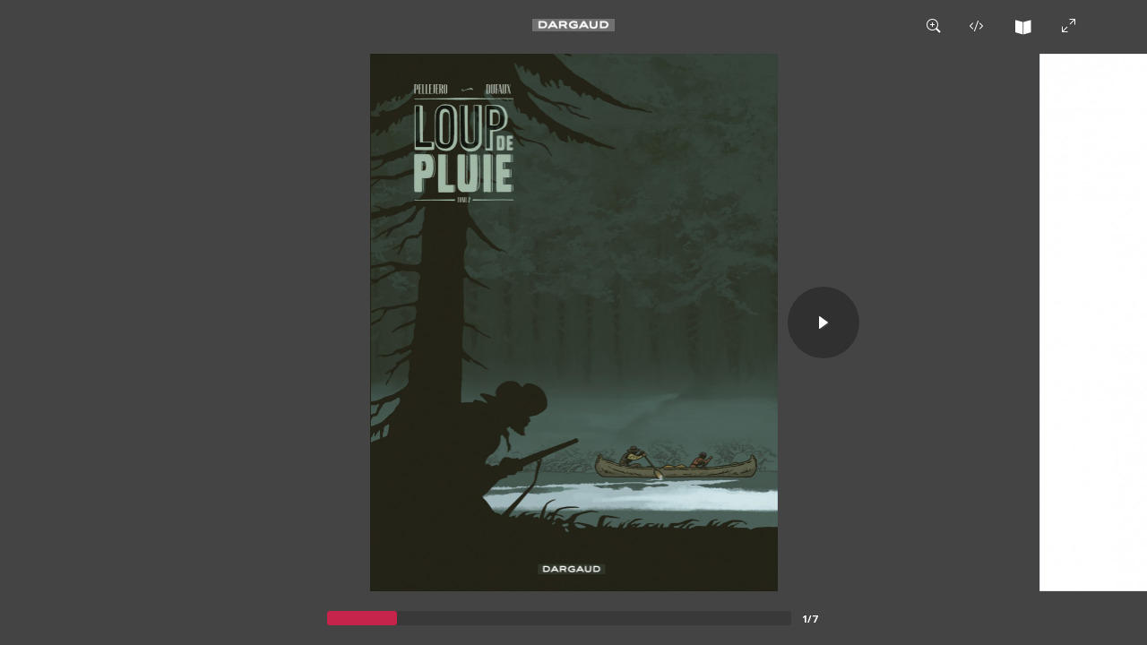

--- FILE ---
content_type: text/html; charset=UTF-8
request_url: https://www.dargaud.com/bd-en-ligne/loup-de-pluie-tome-2/5091/ba98881d567c5faef5cf014fe66ec86e
body_size: 443
content:
  <div class="dialog-off-canvas-main-canvas" data-off-canvas-main-canvas>
    <html>
	<head>
		<title>Lire en ligne
			Loup de pluie TOME 2</title>
		<meta name="description" content="Lecture en ligne Loup de pluie TOME 2"/>
		<meta name="viewport" content="width=device-width, initial-scale=1">
	</head>
	<body style="margin:0;padding:0;background-color:#000000;">
  

		<div style="width:100%;height:100%;background-color:#000000;text-align:center;">
			<iframe src="https://player.dlpdomain.com/player-display?do=html&amp;token=K4jJpwDXoIeuzy8QIzaHP7652Qr3ErSP" width="100%" height="100%" frameborder="0" scrolling="no" allow="fullscreen" style="min-width:100%;width:100px;"></iframe>
		</div>
	</body>
</html>



  </div>


--- FILE ---
content_type: text/html; charset=UTF-8
request_url: https://player.dlpdomain.com/player-display?do=html&token=K4jJpwDXoIeuzy8QIzaHP7652Qr3ErSP
body_size: 1267
content:
<!doctype html>
<html lang="fr-FR">
<head>
  <!-- Google Tag Manager -->
  <script>(function (w, d, s, l, i) {
      w[l] = w[l] || [];
      w[l].push({
        'gtm.start':
          new Date().getTime(), event: 'gtm.js'
      });
      var f = d.getElementsByTagName(s)[0],
        j = d.createElement(s), dl = l != 'dataLayer' ? '&l=' + l : '';
      j.async = true;
      j.src =
        'https://www.googletagmanager.com/gtm.js?id=' + i + dl;
      f.parentNode.insertBefore(j, f);
    })(window, document, 'script', 'dataLayer', 'GTM-PTFHX6QG');
  </script>
  <!-- End Google Tag Manager -->
  <title>Loup de Pluie - Tome 2</title>
  <meta charset="UTF-8"/>
  <meta content='width=device-width, initial-scale=1, maximum-scale=1, user-scalable=no' name='viewport'>
  <meta name="viewport" content="width=device-width, initial-scale=1">
  <link rel="stylesheet" href="/build/normalize.css">
  <link rel="stylesheet" href="/build/global.css">
  <link rel="stylesheet" href="/build/app.css">
</head>

<body>
<!-- Google Tag Manager (noscript) -->
<noscript>
  <iframe src="https://www.googletagmanager.com/ns.html?id=GTM-PTFHX6QG" height="0" width="0"
          style="display:none;visibility:hidden"></iframe>
</noscript>
<!-- End Google Tag Manager (noscript) -->
<div id="app" style="height: 100%;">
  <player
    token="K4jJpwDXoIeuzy8QIzaHP7652Qr3ErSP"
    website="DARGAUD"
    no-redirection=""
    album-id="BDA_5104940"
    ean="9782505017929"
    logo-url="/img/logos/dargaud.png"
    album-url="https://www.dargaud.fr/lire-en-ligne/goto/album/9782505017929"
    cover="https://bdi.dlpdomain.com/player/K4jJpwDXoIeuzy8QIzaHP7652Qr3ErSP-couv-1200.jpg"
    title="Loup de Pluie - Tome 2"
    author=""
    cartoonist="Rubén Pellejero"
    scriptwriter="Jean Dufaux"
    colorist="Rubén Pellejero"
    :default-to-double-page="false"
          embbed-code='&lt;iframe src=&quot;https://player.dlpdomain.com/dargaud-benelux/lire-en-ligne/loup-de-pluie/2/loup-de-pluie-tome-2?token=K4jJpwDXoIeuzy8QIzaHP7652Qr3ErSP&quot; width=&quot;800&quot; height=&quot;600&quot; frameborder=&quot;0&quot; scrolling=&quot;no&quot; allowfullscreen&gt;&lt;/iframe&gt;'
        :start-page="1"
    :rtl="false"
    :pages='[{"type":"couv","pageNumber":0,"orderNumber":0,"groupable":true,"url":"https:\/\/bdi.dlpdomain.com\/player\/K4jJpwDXoIeuzy8QIzaHP7652Qr3ErSP-couv-1200.jpg","id":1},{"type":"titre","pageNumber":0,"orderNumber":1,"groupable":true,"url":"https:\/\/bdi.dlpdomain.com\/player\/K4jJpwDXoIeuzy8QIzaHP7652Qr3ErSP-titre-1200.jpg","id":2},{"pageNumber":3,"groupable":true,"url":"https:\/\/bdi.dlpdomain.com\/player\/K4jJpwDXoIeuzy8QIzaHP7652Qr3ErSP-page3-1200.jpg","id":3},{"pageNumber":4,"groupable":true,"url":"https:\/\/bdi.dlpdomain.com\/player\/K4jJpwDXoIeuzy8QIzaHP7652Qr3ErSP-page4-1200.jpg","id":4},{"pageNumber":5,"groupable":true,"url":"https:\/\/bdi.dlpdomain.com\/player\/K4jJpwDXoIeuzy8QIzaHP7652Qr3ErSP-page5-1200.jpg","id":5},{"pageNumber":6,"groupable":true,"url":"https:\/\/bdi.dlpdomain.com\/player\/K4jJpwDXoIeuzy8QIzaHP7652Qr3ErSP-page6-1200.jpg","id":6},{"pageNumber":7,"groupable":true,"url":"https:\/\/bdi.dlpdomain.com\/player\/K4jJpwDXoIeuzy8QIzaHP7652Qr3ErSP-page7-1200.jpg","id":7}]'
    nb-extra-pages="0"
    :authenticated="false"
    :is-m-f-r="false"
    bdi-url="https://bdi.dlpdomain.com/player.php"
  >
  </player>
</div>

<div style="display: none;" class="cmbd-widget-buy" data-ean="9782505017929"></div>

<script src="/build/runtime.js" defer></script><script src="/build/app.js" defer></script>

<script src="https://9e-store.fr/build/js/widget.js" id="cmbd-widget"></script>
</body>
</html>
